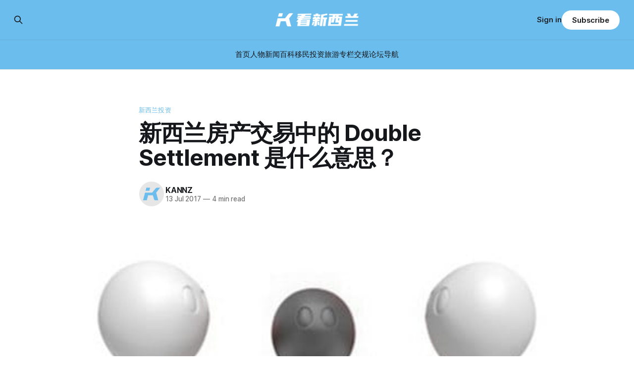

--- FILE ---
content_type: text/html; charset=utf-8
request_url: https://www.kannz.com/double-settlement/
body_size: 11025
content:
<!DOCTYPE html>
<html lang="Chinese">
<head>

    <title>新西兰房产交易中的 Double Settlement 是什么意思？-看新西兰</title>
    <meta charset="utf-8">
    <meta name="viewport" content="width=device-width, initial-scale=1.0">
    
    <link rel="preload" as="style" href="https://www.kannz.com/assets/built/screen.css?v=7ebfd5396e">
    <link rel="preload" as="script" href="https://www.kannz.com/assets/built/source.js?v=7ebfd5396e">
    
    <link rel="preload" as="font" type="font/woff2" href="https://www.kannz.com/assets/fonts/inter-roman.woff2?v=7ebfd5396e" crossorigin="anonymous">
<style>
    @font-face {
        font-family: "Inter";
        font-style: normal;
        font-weight: 100 900;
        font-display: optional;
        src: url(https://www.kannz.com/assets/fonts/inter-roman.woff2?v=7ebfd5396e) format("woff2");
        unicode-range: U+0000-00FF, U+0131, U+0152-0153, U+02BB-02BC, U+02C6, U+02DA, U+02DC, U+0304, U+0308, U+0329, U+2000-206F, U+2074, U+20AC, U+2122, U+2191, U+2193, U+2212, U+2215, U+FEFF, U+FFFD;
    }
</style>

    <link rel="stylesheet" type="text/css" href="https://www.kannz.com/assets/built/screen.css?v=7ebfd5396e">

    <style>
        :root {
            --background-color: #ffffff
        }
    </style>

    <script>
        /* The script for calculating the color contrast has been taken from
        https://gomakethings.com/dynamically-changing-the-text-color-based-on-background-color-contrast-with-vanilla-js/ */
        var accentColor = getComputedStyle(document.documentElement).getPropertyValue('--background-color');
        accentColor = accentColor.trim().slice(1);

        if (accentColor.length === 3) {
            accentColor = accentColor[0] + accentColor[0] + accentColor[1] + accentColor[1] + accentColor[2] + accentColor[2];
        }

        var r = parseInt(accentColor.substr(0, 2), 16);
        var g = parseInt(accentColor.substr(2, 2), 16);
        var b = parseInt(accentColor.substr(4, 2), 16);
        var yiq = ((r * 299) + (g * 587) + (b * 114)) / 1000;
        var textColor = (yiq >= 128) ? 'dark' : 'light';

        document.documentElement.className = `has-${textColor}-text`;
    </script>

    <meta name="description" content="众所周知的，新西兰的房地产市场最近几年非常火热，各路的投机资金以各种形式流入这个小小的房地产市场之中，让新西兰的房产价格涨幅位居世界前列。既然是投机盛行的市场，那么自然少不了“炒房客”的身影；使用自有资金或者能够申请到大笔的银行贷款的炒房客自然是实力非凡，还有另外一类专业的“快进快出”类型的投机客，有多快呢？同日交割两次，算不算快？这种超级快速的换手方法，就是本文要介绍的知识，Double settlement。   image sou">
    <link rel="icon" href="https://www.kannz.com/content/images/size/w256h256/2024/06/-----LOGO--.png" type="image/png">
    <link rel="canonical" href="https://www.kannz.com/double-settlement/">
    <meta name="referrer" content="no-referrer-when-downgrade">
    
    <meta property="og:site_name" content="看新西兰">
    <meta property="og:type" content="article">
    <meta property="og:title" content="新西兰房产交易中的 Double Settlement 是什么意思？-看新西兰">
    <meta property="og:description" content="众所周知的，新西兰的房地产市场最近几年非常火热，各路的投机资金以各种形式流入这个小小的房地产市场之中，让新西兰的房产价格涨幅位居世界前列。既然是投机盛行的市场，那么自然少不了“炒房客”的身影；使用自有资金或者能够申请到大笔的银行贷款的炒房客自然是实力非凡，还有另外一类专业的“快进快出”类型的投机客，有多快呢？同日交割两次，算不算快？这种超级快速的换手方法，就是本文要介绍的知识，Double settlement。   image sou">
    <meta property="og:url" content="https://www.kannz.com/double-settlement/">
    <meta property="og:image" content="https://www.kannz.com/content/images/wp-content/uploads/double-settlement.jpg">
    <meta property="article:published_time" content="2017-07-12T17:00:48.000Z">
    <meta property="article:modified_time" content="2021-07-24T00:27:02.000Z">
    <meta property="article:tag" content="新西兰投资">
    <meta property="article:tag" content="新西兰知识">
    <meta property="article:tag" content="新西兰房产">
    <meta property="article:tag" content="新西兰贷款">
    
    <meta property="article:publisher" content="https://www.facebook.com/profile.php?id&#x3D;61561663792291">
    <meta name="twitter:card" content="summary_large_image">
    <meta name="twitter:title" content="新西兰房产交易中的 Double Settlement 是什么意思？-看新西兰">
    <meta name="twitter:description" content="众所周知的，新西兰的房地产市场最近几年非常火热，各路的投机资金以各种形式流入这个小小的房地产市场之中，让新西兰的房产价格涨幅位居世界前列。既然是投机盛行的市场，那么自然少不了“炒房客”的身影；使用自有资金或者能够申请到大笔的银行贷款的炒房客自然是实力非凡，还有另外一类专业的“快进快出”类型的投机客，有多快呢？同日交割两次，算不算快？这种超级快速的换手方法，就是本文要介绍的知识，Double settlement。   image sou">
    <meta name="twitter:url" content="https://www.kannz.com/double-settlement/">
    <meta name="twitter:image" content="https://www.kannz.com/content/images/wp-content/uploads/double-settlement.jpg">
    <meta name="twitter:label1" content="Written by">
    <meta name="twitter:data1" content="KANNZ">
    <meta name="twitter:label2" content="Filed under">
    <meta name="twitter:data2" content="新西兰投资, 新西兰知识, 新西兰房产, 新西兰贷款">
    <meta name="twitter:site" content="@kannzdotcom">
    <meta property="og:image:width" content="500">
    <meta property="og:image:height" content="375">
    
    <script type="application/ld+json">
{
    "@context": "https://schema.org",
    "@type": "Article",
    "publisher": {
        "@type": "Organization",
        "name": "看新西兰",
        "url": "https://www.kannz.com/",
        "logo": {
            "@type": "ImageObject",
            "url": "https://www.kannz.com/content/images/2024/06/-------2-.png"
        }
    },
    "author": {
        "@type": "Person",
        "name": "KANNZ",
        "image": {
            "@type": "ImageObject",
            "url": "https://www.kannz.com/content/images/2024/06/-------3--2.png",
            "width": 500,
            "height": 500
        },
        "url": "https://www.kannz.com/author/kannz/",
        "sameAs": [
            "https://www.kannz.com"
        ]
    },
    "headline": "新西兰房产交易中的 Double Settlement 是什么意思？-看新西兰",
    "url": "https://www.kannz.com/double-settlement/",
    "datePublished": "2017-07-12T17:00:48.000Z",
    "dateModified": "2021-07-24T00:27:02.000Z",
    "image": {
        "@type": "ImageObject",
        "url": "https://www.kannz.com/content/images/wp-content/uploads/double-settlement.jpg",
        "width": 500,
        "height": 375
    },
    "keywords": "新西兰投资, 新西兰知识, 新西兰房产, 新西兰贷款",
    "description": "众所周知的，新西兰的房地产市场最近几年非常火热，各路的投机资金以各种形式流入这个小小的房地产市场之中，让新西兰的房产价格涨幅位居世界前列。既然是投机盛行的市场，那么自然少不了“炒房客”的身影；使用自有资金或者能够申请到大笔的银行贷款的炒房客自然是实力非凡，还有另外一类专业的“快进快出”类型的投机客，有多快呢？同日交割两次，算不算快？这种超级快速的换手方法，就是本文要介绍的知识，Double settlement。\n\nimage source: google images\n\nDouble settlement，也可以写作 Double closing，它是一种在原卖家、中间人和最终买家之间、涉及到三方的房地产买卖的形式。中间人，也就是投机人，他们并不使用自己的一分钱去投入这个交易的房产中，而是先与原始的卖家商量好一个销售的价格，以及交割日期，并签订一份合同，其中的销售价格是让中间人有利可图的一个价格；而后，中间人（投机者）会寻找“下家”也就是最终的接盘人，用一个高一些的价格与最终买家签订另一份合同，而交割日期很有可能与刚才的那一份合同非常接近甚至是同天。\n\n举个例子说明，例如：\n\n * ",
    "mainEntityOfPage": "https://www.kannz.com/double-settlement/"
}
    </script>

    <meta name="generator" content="Ghost 6.12">
    <link rel="alternate" type="application/rss+xml" title="看新西兰" href="https://www.kannz.com/rss/">
    <script defer src="https://cdn.jsdelivr.net/ghost/portal@~2.56/umd/portal.min.js" data-i18n="true" data-ghost="https://www.kannz.com/" data-key="b7ca41ea2207eb098d1719a747" data-api="https://kannz.ghost.io/ghost/api/content/" data-locale="Chinese" crossorigin="anonymous"></script><style id="gh-members-styles">.gh-post-upgrade-cta-content,
.gh-post-upgrade-cta {
    display: flex;
    flex-direction: column;
    align-items: center;
    font-family: -apple-system, BlinkMacSystemFont, 'Segoe UI', Roboto, Oxygen, Ubuntu, Cantarell, 'Open Sans', 'Helvetica Neue', sans-serif;
    text-align: center;
    width: 100%;
    color: #ffffff;
    font-size: 16px;
}

.gh-post-upgrade-cta-content {
    border-radius: 8px;
    padding: 40px 4vw;
}

.gh-post-upgrade-cta h2 {
    color: #ffffff;
    font-size: 28px;
    letter-spacing: -0.2px;
    margin: 0;
    padding: 0;
}

.gh-post-upgrade-cta p {
    margin: 20px 0 0;
    padding: 0;
}

.gh-post-upgrade-cta small {
    font-size: 16px;
    letter-spacing: -0.2px;
}

.gh-post-upgrade-cta a {
    color: #ffffff;
    cursor: pointer;
    font-weight: 500;
    box-shadow: none;
    text-decoration: underline;
}

.gh-post-upgrade-cta a:hover {
    color: #ffffff;
    opacity: 0.8;
    box-shadow: none;
    text-decoration: underline;
}

.gh-post-upgrade-cta a.gh-btn {
    display: block;
    background: #ffffff;
    text-decoration: none;
    margin: 28px 0 0;
    padding: 8px 18px;
    border-radius: 4px;
    font-size: 16px;
    font-weight: 600;
}

.gh-post-upgrade-cta a.gh-btn:hover {
    opacity: 0.92;
}</style>
    <script defer src="https://cdn.jsdelivr.net/ghost/sodo-search@~1.8/umd/sodo-search.min.js" data-key="b7ca41ea2207eb098d1719a747" data-styles="https://cdn.jsdelivr.net/ghost/sodo-search@~1.8/umd/main.css" data-sodo-search="https://kannz.ghost.io/" data-locale="Chinese" crossorigin="anonymous"></script>
    
    <link href="https://www.kannz.com/webmentions/receive/" rel="webmention">
    <script defer src="/public/cards.min.js?v=7ebfd5396e"></script>
    <link rel="stylesheet" type="text/css" href="/public/cards.min.css?v=7ebfd5396e">
    <script defer src="/public/comment-counts.min.js?v=7ebfd5396e" data-ghost-comments-counts-api="https://www.kannz.com/members/api/comments/counts/"></script>
    <script defer src="/public/member-attribution.min.js?v=7ebfd5396e"></script>
    <script defer src="/public/ghost-stats.min.js?v=7ebfd5396e" data-stringify-payload="false" data-datasource="analytics_events" data-storage="localStorage" data-host="https://www.kannz.com/.ghost/analytics/api/v1/page_hit"  tb_site_uuid="afa9d2e0-a715-4316-9ab3-f7b2c26c216f" tb_post_uuid="19ce53ee-0b66-42f3-94a0-218163a0ed85" tb_post_type="post" tb_member_uuid="undefined" tb_member_status="undefined"></script><style>:root {--ghost-accent-color: #6bbded;}</style>

</head>
<body class="post-template tag-investment tag-wiki tag-new-zealand-realestate tag-mortgage-n-loan tag-hash-wp tag-hash-wp-post tag-hash-import-2024-06-20-15-55 has-sans-title has-sans-body">

<div class="gh-viewport">
    
    <header id="gh-navigation" class="gh-navigation is-stacked has-accent-color gh-outer">
    <div class="gh-navigation-inner gh-inner">

        <div class="gh-navigation-brand">
            <a class="gh-navigation-logo is-title" href="https://www.kannz.com">
                    <img src="https://www.kannz.com/content/images/2024/06/-------2-.png" alt="看新西兰">
            </a>
            <button class="gh-search gh-icon-button" aria-label="Search this site" data-ghost-search>
    <svg xmlns="http://www.w3.org/2000/svg" fill="none" viewBox="0 0 24 24" stroke="currentColor" stroke-width="2" width="20" height="20"><path stroke-linecap="round" stroke-linejoin="round" d="M21 21l-6-6m2-5a7 7 0 11-14 0 7 7 0 0114 0z"></path></svg></button>            <button class="gh-burger gh-icon-button" aria-label="Menu">
                <svg xmlns="http://www.w3.org/2000/svg" width="24" height="24" fill="currentColor" viewBox="0 0 256 256"><path d="M224,128a8,8,0,0,1-8,8H40a8,8,0,0,1,0-16H216A8,8,0,0,1,224,128ZM40,72H216a8,8,0,0,0,0-16H40a8,8,0,0,0,0,16ZM216,184H40a8,8,0,0,0,0,16H216a8,8,0,0,0,0-16Z"></path></svg>                <svg xmlns="http://www.w3.org/2000/svg" width="24" height="24" fill="currentColor" viewBox="0 0 256 256"><path d="M205.66,194.34a8,8,0,0,1-11.32,11.32L128,139.31,61.66,205.66a8,8,0,0,1-11.32-11.32L116.69,128,50.34,61.66A8,8,0,0,1,61.66,50.34L128,116.69l66.34-66.35a8,8,0,0,1,11.32,11.32L139.31,128Z"></path></svg>            </button>
        </div>

        <nav class="gh-navigation-menu">
            <ul class="nav">
    <li class="nav-shou-ye"><a href="https://www.kannz.com/">首页</a></li>
    <li class="nav-ren-wu"><a href="https://www.kannz.com/tag/figure/">人物</a></li>
    <li class="nav-xin-wen"><a href="https://www.kannz.com/tag/news/">新闻</a></li>
    <li class="nav-bai-ke"><a href="https://www.kannz.com/tag/wiki/">百科</a></li>
    <li class="nav-yi-min"><a href="https://www.kannz.com/tag/nz-migration/">移民</a></li>
    <li class="nav-tou-zi"><a href="https://www.kannz.com/tag/investment/">投资</a></li>
    <li class="nav-lu-you"><a href="https://www.kannz.com/tag/new-zealand-travel/">旅游</a></li>
    <li class="nav-zhuan-lan"><a href="https://www.kannz.com/tag/column/">专栏</a></li>
    <li class="nav-jiao-gui"><a href="https://roadcode.kannz.com/">交规</a></li>
    <li class="nav-lun-tan"><a href="https://forum.kannz.com/">论坛</a></li>
    <li class="nav-dao-hang"><a href="https://directory.kannz.com/">导航</a></li>
</ul>

        </nav>

        <div class="gh-navigation-actions">
                <button class="gh-search gh-icon-button" aria-label="Search this site" data-ghost-search>
    <svg xmlns="http://www.w3.org/2000/svg" fill="none" viewBox="0 0 24 24" stroke="currentColor" stroke-width="2" width="20" height="20"><path stroke-linecap="round" stroke-linejoin="round" d="M21 21l-6-6m2-5a7 7 0 11-14 0 7 7 0 0114 0z"></path></svg></button>                <div class="gh-navigation-members">
                            <a href="#/portal/signin" data-portal="signin">Sign in</a>
                                <a class="gh-button" href="#/portal/signup" data-portal="signup">Subscribe</a>
                </div>
        </div>

    </div>
</header>

    

<main class="gh-main">

    <article class="gh-article post tag-investment tag-wiki tag-new-zealand-realestate tag-mortgage-n-loan tag-hash-wp tag-hash-wp-post tag-hash-import-2024-06-20-15-55">

        <header class="gh-article-header gh-canvas">

                <a class="gh-article-tag" href="https://www.kannz.com/tag/investment/">新西兰投资</a>
            <h1 class="gh-article-title is-title">新西兰房产交易中的 Double Settlement 是什么意思？</h1>

            <div class="gh-article-meta">
                <div class="gh-article-author-image instapaper_ignore">
                            <a href="/author/kannz/">
                                <img class="author-profile-image" src="/content/images/size/w160/2024/06/-------3--2.png" alt="KANNZ">
                            </a>
                </div>
                <div class="gh-article-meta-wrapper">
                    <h4 class="gh-article-author-name"><a href="/author/kannz/">KANNZ</a></h4>
                    <div class="gh-article-meta-content">
                        <time class="gh-article-meta-date" datetime="2017-07-13">13 Jul 2017</time>
                            <span class="gh-article-meta-length"><span class="bull">—</span> 4 min read</span>
                    </div>
                </div>
            </div>

                <figure class="gh-article-image">
        <img
            srcset="/content/images/size/w320/wp-content/uploads/double-settlement.jpg 320w,
                    /content/images/size/w600/wp-content/uploads/double-settlement.jpg 600w,
                    /content/images/size/w960/wp-content/uploads/double-settlement.jpg 960w,
                    /content/images/size/w1200/wp-content/uploads/double-settlement.jpg 1200w,
                    /content/images/size/w2000/wp-content/uploads/double-settlement.jpg 2000w"
            sizes="(max-width: 1200px) 100vw, 1120px"
            src="/content/images/size/w1200/wp-content/uploads/double-settlement.jpg"
            alt="double-settlement"
        >
    </figure>

        </header>

        <section class="gh-content gh-canvas is-body">
            <p>众所周知的，新西兰的房地产市场最近几年非常火热，各路的投机资金以各种形式流入这个小小的房地产市场之中，让新西兰的房产价格涨幅位居世界前列。既然是投机盛行的市场，那么自然少不了“炒房客”的身影；使用自有资金或者能够申请到大笔的银行贷款的炒房客自然是实力非凡，还有另外一类专业的“快进快出”类型的投机客，有多快呢？同日交割两次，算不算快？这种超级快速的换手方法，就是本文要介绍的知识，Double settlement。</p><figure class="kg-card kg-image-card"><img src="https://www.kannz.com/content/images/wp-content/uploads/double-settlement.jpg" class="kg-image" alt="double-settlement" loading="lazy" width="500" height="375"></figure><p>image source: google images</p><p>Double settlement，也可以写作 Double closing，它是一种在原卖家、中间人和最终买家之间、涉及到三方的房地产买卖的形式。中间人，也就是投机人，他们并不使用自己的一分钱去投入这个交易的房产中，而是先与原始的卖家商量好一个销售的价格，以及交割日期，并签订一份合同，其中的销售价格是让中间人有利可图的一个价格；而后，中间人（投机者）会寻找“下家”也就是最终的接盘人，用一个高一些的价格与最终买家签订另一份合同，而交割日期很有可能与刚才的那一份合同非常接近甚至是同天。</p><p>举个例子说明，例如：</p><ul><li>原始卖家 A</li><li>投机者 B</li><li>最终买家 C</li></ul><p>投机者 B 先与原始的卖家 A 签订了一份买卖合同，约定使用 100万新西兰元 购买其房产，并于 8月1日下午 交割；而后，投机者 B 再与最终买家 C（或者说下一家接盘者）签订另外一份买卖合同，销售金额为 110万 新西兰元，交割日期为 7月31日或者是 8月1日上午。这样，8月1日的时候，最终买家C的律师会把交割款 110万新西兰元打入中间人B（投机者）的账户，完成房产交割，而买家C的房款到账后，中间人会把100万新西兰元在下午的时候给到原始卖家A的律师账户中，完成交割。投机者自己一分钱没掏，赚了10万（当然了，这个例子中没有计算中介费的因素，没有计算房产交割涉及的律师费，更未考虑新西兰税务局对于快进快出所涉及的税务问题）。</p><p>这种交割方式是新西兰人最为痛恨的炒房形式之一，但是在新西兰的房产交易中，最近几年确是常有的现象。这种形式违法吗？一点都不违法，因为投机者给了真正的卖家A他想要的房款，也给了最终买家C想要的房产，中间人在其中不动声色的捞了一笔而已。当然了，虽然不违法，但是新西兰各界普遍认为这是相当不道德的一种行为，潜在的损害了原始卖家A的利益，也把新西兰的房产价格炒得很高弄得新西兰人怨声载道。</p><p>Double settlement / closing 还有另外一种很少见的情况，就是真正的买家和真正的卖家之间希望彼此隐藏身份，于是找了一个中间人做一个透明的代理，这个中间人并不以赚取利润差为目的，而只是做真正买家和卖家至今年的防火墙；这样可以避免买卖双方的信息暴露给对方。这种情况在其他的西方国家比较多，在新西兰则相对罕见。</p>
        </section>

    </article>

        <div class="gh-comments gh-canvas">
            
        <script defer src="https://cdn.jsdelivr.net/ghost/comments-ui@~1.3/umd/comments-ui.min.js" data-locale="Chinese" data-ghost-comments="https://www.kannz.com/" data-api="https://kannz.ghost.io/ghost/api/content/" data-admin="https://kannz.ghost.io/ghost/" data-key="b7ca41ea2207eb098d1719a747" data-title="null" data-count="true" data-post-id="667450ea19df270001a9b2ae" data-color-scheme="auto" data-avatar-saturation="60" data-accent-color="#6bbded" data-comments-enabled="all" data-publication="看新西兰" crossorigin="anonymous"></script>
    
        </div>

</main>


            <section class="gh-container is-grid gh-outer">
                <div class="gh-container-inner gh-inner">
                    <h2 class="gh-container-title">Read more</h2>
                    <div class="gh-feed">
                            <article class="gh-card post">
    <a class="gh-card-link" href="/house-prices-starting-rise-except-wellington/">
            <figure class="gh-card-image">
                <img
                    srcset="/content/images/size/w160/format/webp/2026/01/ScreenShot_2026-01-15_104054_742.jpg 160w,
                            /content/images/size/w320/format/webp/2026/01/ScreenShot_2026-01-15_104054_742.jpg 320w,
                            /content/images/size/w600/format/webp/2026/01/ScreenShot_2026-01-15_104054_742.jpg 600w,
                            /content/images/size/w960/format/webp/2026/01/ScreenShot_2026-01-15_104054_742.jpg 960w,
                            /content/images/size/w1200/format/webp/2026/01/ScreenShot_2026-01-15_104054_742.jpg 1200w,
                            /content/images/size/w2000/format/webp/2026/01/ScreenShot_2026-01-15_104054_742.jpg 2000w"
                    sizes="320px"
                    src="/content/images/size/w600/2026/01/ScreenShot_2026-01-15_104054_742.jpg"
                    alt="全新西兰房价整体回升，仅一个大城市下跌"
                    loading="lazy"
                >
            </figure>
        <div class="gh-card-wrapper">
            <h3 class="gh-card-title is-title">全新西兰房价整体回升，仅一个大城市下跌</h3>
                    <p class="gh-card-excerpt is-body">Quotable Value（QV）最新发布的房价指数显示，2025年第四季度，全国多数主要城市房价趋稳并小幅上涨，惠灵顿成为唯一继续下滑的主要城市。

第四季度新西兰全国住宅平均估值上涨1.1%，全国平均房价升至91.01万纽币。

尽管如此，全国房价仅比一年前高出0.9%，仍较2022年1月的全国峰值低13.1%。

各大城市中基督城最为强劲，季度涨幅达2.5%；汉密尔顿涨2.1%；奥克兰涨0.8%；达尼丁小幅涨0.4%。

惠灵顿则下跌0.5%。

QV表示，第四季度数据标志着市场正在走出一年来的持平或下跌状态。

“尽管多数地区的涨幅仍然温和，但大多数地区都录得增长，房价变化已扩散至更广泛区域。”

不过QV也强调，即便部分地区正在回暖，买方仍占据主导地位。

基督城目前在市场表现最亮眼，第四季度上涨2.5%，平均房价升至79.15万纽币，同比上涨3.3%。

在非主要城市中：因弗卡吉尔再次成为涨幅最高地区，涨3.3%；罗托鲁瓦涨2.6%；旺格雷上涨2.5%</p>
            <footer class="gh-card-meta">
<!--
             -->
                    <span class="gh-card-author">By 新西兰生活快讯</span>
                    <time class="gh-card-date" datetime="2026-01-15">15 Jan 2026</time>
                <!--
         --></footer>
        </div>
    </a>
</article>
                            <article class="gh-card post">
    <a class="gh-card-link" href="/govt-says-over-70-decrease-in-citizenship-wait-times/">
            <figure class="gh-card-image">
                <img
                    srcset="/content/images/size/w160/format/webp/2026/01/ScreenShot_2026-01-15_105831_412.jpg 160w,
                            /content/images/size/w320/format/webp/2026/01/ScreenShot_2026-01-15_105831_412.jpg 320w,
                            /content/images/size/w600/format/webp/2026/01/ScreenShot_2026-01-15_105831_412.jpg 600w,
                            /content/images/size/w960/format/webp/2026/01/ScreenShot_2026-01-15_105831_412.jpg 960w,
                            /content/images/size/w1200/format/webp/2026/01/ScreenShot_2026-01-15_105831_412.jpg 1200w,
                            /content/images/size/w2000/format/webp/2026/01/ScreenShot_2026-01-15_105831_412.jpg 2000w"
                    sizes="320px"
                    src="/content/images/size/w600/2026/01/ScreenShot_2026-01-15_105831_412.jpg"
                    alt="新西兰公民申请提速，“省70%时间”"
                    loading="lazy"
                >
            </figure>
        <div class="gh-card-wrapper">
            <h3 class="gh-card-title is-title">新西兰公民申请提速，“省70%时间”</h3>
                    <p class="gh-card-excerpt is-body">新西兰政府表示，公民身份（Citizenship）申请的审批等待时间已大幅缩短，申请处理效率显著提升。

内政部长Brooke van Velden于1月13日宣布，内政部已将公民身份申请的平均处理周期缩短至51天，相比2023年10月的180天大幅下降。

她表示：“尽管过去三年公民身份申请数量大致相当，但自工党政府执政结束以来，公民身份申请结果的等待时间已减少72%。”

2025年共收到51,396份公民身份申请；2024年为51,702份；2023年为51,803份。

申请数量保持稳定，但处理速度明显提升。按“授予公民身份”途径申请的人，至少已在新西兰居住五年。

Reference:
https://www.indianweekender.co.nz/news/govt-says-over-70-decrease-in-citizenship-wait-times</p>
            <footer class="gh-card-meta">
<!--
             -->
                    <span class="gh-card-author">By 新西兰生活快讯</span>
                    <time class="gh-card-date" datetime="2026-01-15">15 Jan 2026</time>
                <!--
         --></footer>
        </div>
    </a>
</article>
                            <article class="gh-card post">
    <a class="gh-card-link" href="/all-eb-games-stores-in-nz-to-close-at-end-of-month/">
            <figure class="gh-card-image">
                <img
                    srcset="/content/images/size/w160/format/webp/2026/01/ScreenShot_2026-01-15_100243_436.jpg 160w,
                            /content/images/size/w320/format/webp/2026/01/ScreenShot_2026-01-15_100243_436.jpg 320w,
                            /content/images/size/w600/format/webp/2026/01/ScreenShot_2026-01-15_100243_436.jpg 600w,
                            /content/images/size/w960/format/webp/2026/01/ScreenShot_2026-01-15_100243_436.jpg 960w,
                            /content/images/size/w1200/format/webp/2026/01/ScreenShot_2026-01-15_100243_436.jpg 1200w,
                            /content/images/size/w2000/format/webp/2026/01/ScreenShot_2026-01-15_100243_436.jpg 2000w"
                    sizes="320px"
                    src="/content/images/size/w600/2026/01/ScreenShot_2026-01-15_100243_436.jpg"
                    alt="EB Games新西兰集体谢幕，“月底全部关门”"
                    loading="lazy"
                >
            </figure>
        <div class="gh-card-wrapper">
            <h3 class="gh-card-title is-title">EB Games新西兰集体谢幕，“月底全部关门”</h3>
                    <p class="gh-card-excerpt is-body">实体游戏时代逐渐远去，新西兰游戏零售商EB Games正式确认，将于2026年1月31日关闭全网所有38家新西兰门店。

这一消息引发了本地玩家“集体怀念潮”。

正在进行的闭店大促也让不少人在不舍中做最后的告别。

昨日（1月14日），EB Games母公司向全体新西兰员工发送邮件，遗憾宣布：在经过一周内部磋商，公司决定撤出新西兰市场。

所有38家门店将于1月31日结束营业。新西兰配送中心2月28日将彻底关闭。

董事总经理Shane Stockwell表示，新西兰业务2024财年录得数百万纽币巨额亏损。尽管过去三年尝试过缩小规模、削减行政岗等自救措施，但无法扭转颓势。

公司计划在3月底前开通澳大利亚官网直邮新西兰的服务，让本地粉丝仍能买到游戏周边和授权产品。

为清空库存，EB Games 新西兰门店已开启大规模打折。据网友爆料，部分商品甚至低至5折。

然而，这场“最后的狂欢”，却让许多玩家和员工感到五味杂陈。

一名网友在社交媒体上感慨：“看到满墙红色的打折海报，以前觉得热闹，现在只觉得伤感。”

社交媒体上，无数新西兰玩家留下了感人至深的文字，回忆那些在柜台前等待午夜首发</p>
            <footer class="gh-card-meta">
<!--
             -->
                    <span class="gh-card-author">By 新西兰生活快讯</span>
                    <time class="gh-card-date" datetime="2026-01-15">15 Jan 2026</time>
                <!--
         --></footer>
        </div>
    </a>
</article>
                            <article class="gh-card post">
    <a class="gh-card-link" href="/two-helicopters-called-serious-incident-horowhenua/">
            <figure class="gh-card-image">
                <img
                    srcset="/content/images/size/w160/format/webp/2026/01/WeChat-Screenshot_20260114105046.jpg 160w,
                            /content/images/size/w320/format/webp/2026/01/WeChat-Screenshot_20260114105046.jpg 320w,
                            /content/images/size/w600/format/webp/2026/01/WeChat-Screenshot_20260114105046.jpg 600w,
                            /content/images/size/w960/format/webp/2026/01/WeChat-Screenshot_20260114105046.jpg 960w,
                            /content/images/size/w1200/format/webp/2026/01/WeChat-Screenshot_20260114105046.jpg 1200w,
                            /content/images/size/w2000/format/webp/2026/01/WeChat-Screenshot_20260114105046.jpg 2000w"
                    sizes="320px"
                    src="/content/images/size/w600/2026/01/WeChat-Screenshot_20260114105046.jpg"
                    alt="北岛严重枪案 家庭内部原因 1死3伤"
                    loading="lazy"
                >
            </figure>
        <div class="gh-card-wrapper">
            <h3 class="gh-card-title is-title">北岛严重枪案 家庭内部原因 1死3伤</h3>
                    <p class="gh-card-excerpt is-body">新西兰北岛小镇Horowhenua昨夜发生枪击事件，一名男子死亡，另外三人——一名成年女性和两名青少年男孩——生命垂危，当地社区震动。

警方证实，当地Waitārere Beach Road一处住宅内发现一名男子死亡；同时发现另外三人伤势危急，情况“符合遭枪击所致”。事发时，屋内另一名未成年人则未受身体伤害。

警方表示，目前不再寻找其他涉案人员。

周三早晨，警方仍在现场严密戒备。该处住宅为位于半乡村地带的独立平房。

一名不愿透露姓名的当地居民表示，整个社区感到震惊。

“我不认识这家人，但我见过那位妈妈，她看起来非常和善。这种事情在这里真的不会发生。”

“有人能做出这种事，尤其是对孩子，真的让人心碎。

Horowhenua地区市长Bernie Wanden告诉媒体，这是一宗“家庭相关事件”，这样的消息对当地居民而言无疑令人痛心。

警方通报中说，“警方到达现场后，发现有四人身上有符合枪击造成的伤口。”

警方证实，一名成年女性和两名较年长的青少年男性伤势危急。其中女性已由救护车送往北帕医院，两名青少年则由直升机送往惠灵顿医院。

“事发时在现场的另一名年少者未受身体伤害，目</p>
            <footer class="gh-card-meta">
<!--
             -->
                    <span class="gh-card-author">By 新西兰生活快讯</span>
                    <time class="gh-card-date" datetime="2026-01-15">15 Jan 2026</time>
                <!--
         --></footer>
        </div>
    </a>
</article>
                    </div>
                </div>
            </section>

    
    <footer class="gh-footer has-accent-color gh-outer">
    <div class="gh-footer-inner gh-inner">

        <div class="gh-footer-bar">
            <span class="gh-footer-logo is-title">
                    <img src="https://www.kannz.com/content/images/2024/06/-------2-.png" alt="看新西兰">
            </span>
            <nav class="gh-footer-menu">
                <ul class="nav">
    <li class="nav-sign-up"><a href="#/portal/">Sign up</a></li>
</ul>

            </nav>
            <div class="gh-footer-copyright">
                Powered by <a href="https://ghost.org/" target="_blank" rel="noopener">Ghost</a>
            </div>
        </div>

                <section class="gh-footer-signup">
                    <h2 class="gh-footer-signup-header is-title">
                        看新西兰
                    </h2>
                    <p class="gh-footer-signup-subhead is-body">
                        新西兰新闻和百科
                    </p>
                    <form class="gh-form" data-members-form>
    <input class="gh-form-input" id="footer-email" name="email" type="email" placeholder="jamie@example.com" required data-members-email>
    <button class="gh-button" type="submit" aria-label="Subscribe">
        <span><span>Subscribe</span> <svg xmlns="http://www.w3.org/2000/svg" width="32" height="32" fill="currentColor" viewBox="0 0 256 256"><path d="M224.49,136.49l-72,72a12,12,0,0,1-17-17L187,140H40a12,12,0,0,1,0-24H187L135.51,64.48a12,12,0,0,1,17-17l72,72A12,12,0,0,1,224.49,136.49Z"></path></svg></span>
        <svg xmlns="http://www.w3.org/2000/svg" height="24" width="24" viewBox="0 0 24 24">
    <g stroke-linecap="round" stroke-width="2" fill="currentColor" stroke="none" stroke-linejoin="round" class="nc-icon-wrapper">
        <g class="nc-loop-dots-4-24-icon-o">
            <circle cx="4" cy="12" r="3"></circle>
            <circle cx="12" cy="12" r="3"></circle>
            <circle cx="20" cy="12" r="3"></circle>
        </g>
        <style data-cap="butt">
            .nc-loop-dots-4-24-icon-o{--animation-duration:0.8s}
            .nc-loop-dots-4-24-icon-o *{opacity:.4;transform:scale(.75);animation:nc-loop-dots-4-anim var(--animation-duration) infinite}
            .nc-loop-dots-4-24-icon-o :nth-child(1){transform-origin:4px 12px;animation-delay:-.3s;animation-delay:calc(var(--animation-duration)/-2.666)}
            .nc-loop-dots-4-24-icon-o :nth-child(2){transform-origin:12px 12px;animation-delay:-.15s;animation-delay:calc(var(--animation-duration)/-5.333)}
            .nc-loop-dots-4-24-icon-o :nth-child(3){transform-origin:20px 12px}
            @keyframes nc-loop-dots-4-anim{0%,100%{opacity:.4;transform:scale(.75)}50%{opacity:1;transform:scale(1)}}
        </style>
    </g>
</svg>        <svg class="checkmark" xmlns="http://www.w3.org/2000/svg" viewBox="0 0 52 52">
    <path class="checkmark__check" fill="none" d="M14.1 27.2l7.1 7.2 16.7-16.8"/>
    <style>
        .checkmark {
            width: 40px;
            height: 40px;
            display: block;
            stroke-width: 2.5;
            stroke: currentColor;
            stroke-miterlimit: 10;
        }

        .checkmark__check {
            transform-origin: 50% 50%;
            stroke-dasharray: 48;
            stroke-dashoffset: 48;
            animation: stroke .3s cubic-bezier(0.650, 0.000, 0.450, 1.000) forwards;
        }

        @keyframes stroke {
            100% { stroke-dashoffset: 0; }
        }
    </style>
</svg>    </button>
    <p data-members-error></p>
</form>                </section>

    </div>
</footer>    
</div>

    <div class="pswp" tabindex="-1" role="dialog" aria-hidden="true">
    <div class="pswp__bg"></div>

    <div class="pswp__scroll-wrap">
        <div class="pswp__container">
            <div class="pswp__item"></div>
            <div class="pswp__item"></div>
            <div class="pswp__item"></div>
        </div>

        <div class="pswp__ui pswp__ui--hidden">
            <div class="pswp__top-bar">
                <div class="pswp__counter"></div>

                <button class="pswp__button pswp__button--close" title="Close (Esc)"></button>
                <button class="pswp__button pswp__button--share" title="Share"></button>
                <button class="pswp__button pswp__button--fs" title="Toggle fullscreen"></button>
                <button class="pswp__button pswp__button--zoom" title="Zoom in/out"></button>

                <div class="pswp__preloader">
                    <div class="pswp__preloader__icn">
                        <div class="pswp__preloader__cut">
                            <div class="pswp__preloader__donut"></div>
                        </div>
                    </div>
                </div>
            </div>

            <div class="pswp__share-modal pswp__share-modal--hidden pswp__single-tap">
                <div class="pswp__share-tooltip"></div>
            </div>

            <button class="pswp__button pswp__button--arrow--left" title="Previous (arrow left)"></button>
            <button class="pswp__button pswp__button--arrow--right" title="Next (arrow right)"></button>

            <div class="pswp__caption">
                <div class="pswp__caption__center"></div>
            </div>
        </div>
    </div>
</div>
<script src="https://www.kannz.com/assets/built/source.js?v=7ebfd5396e"></script>

<style>
.gh-footer-copyright {
   display:none;
}
</style>

<!-- Google tag (gtag.js) --> <script async src="https://www.googletagmanager.com/gtag/js?id=G-EHHKT6BWG0"></script> <script> window.dataLayer = window.dataLayer || []; function gtag(){dataLayer.push(arguments);} gtag('js', new Date()); gtag('config', 'G-EHHKT6BWG0'); </script>

</body>
</html>
